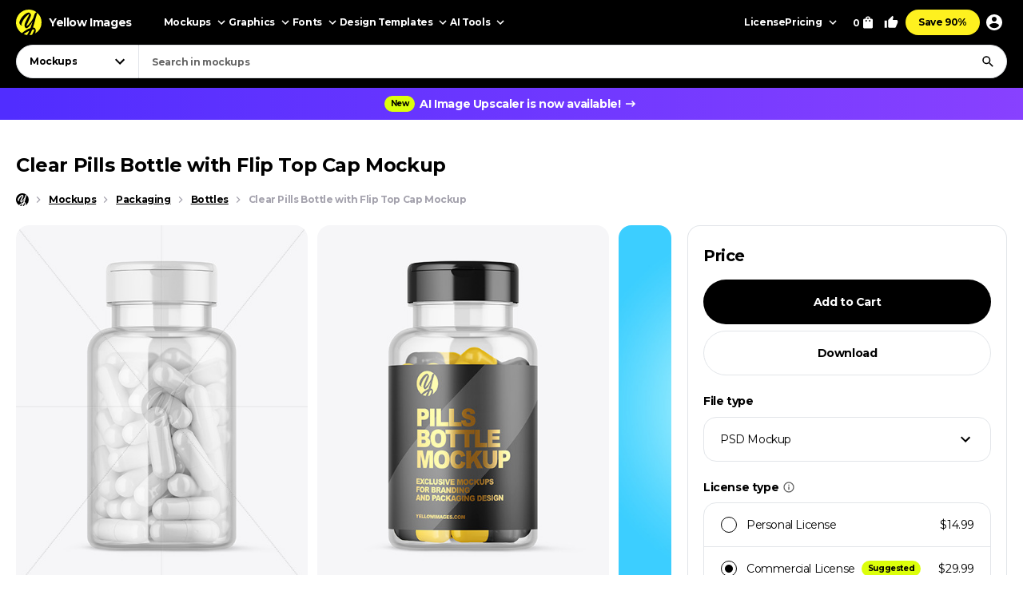

--- FILE ---
content_type: text/html; charset=UTF-8
request_url: https://yellowimages.com/mockups/r/862647
body_size: 511
content:
<li class="product-impressions card card_om" data-id="845330" data-sku="61249" data-category="Mockups/Packaging Mockups/Bottle Mockups" data-price="14.99">
<div class="card__inner">
<a class="card__link-overlay js-card-popup" href="/stock/clear-pills-bottle-mockup-61249" title="Clear Pills Bottle Mockup"></a>
<a class="card__link js-card-popup" href="/stock/clear-pills-bottle-mockup-61249" title="Clear Pills Bottle Mockup">
<div class="card__thumb skeleton">
<div class="card__bg lazyload" data-src="https://yi-files.yellowimages.com/products/845000/845330/1450098-cover.jpg"></div><img class="card__img lazyload" width="466" height="580" src="https://yi-files.yellowimages.com/products/845000/845330/1450099-cover.jpg" srcset="[data-uri]" data-srcset="https://yi-files.yellowimages.com/products/845000/845330/1450099-cover.jpg" alt="Clear Pills Bottle Mockup">
</div>
<div class="card__title-wrap">
<div class="card__title">Clear Pills Bottle Mockup</div>
<div class="card__type">
</div>
</div>
</a>
</div>
</li><li class="product-impressions card card_om" data-id="815752" data-sku="59322" data-category="Mockups/Packaging Mockups/Bottle Mockups" data-price="14.99">
<div class="card__inner">
<a class="card__link-overlay js-card-popup" href="/stock/clear-pills-bottle-mockup-59322" title="Clear Pills Bottle Mockup"></a>
<a class="card__link js-card-popup" href="/stock/clear-pills-bottle-mockup-59322" title="Clear Pills Bottle Mockup">
<div class="card__thumb skeleton">
<div class="card__bg lazyload" data-src="https://yi-files.yellowimages.com/products/815000/815752/1394414-cover.jpg"></div><img class="card__img lazyload" width="466" height="580" src="https://yi-files.yellowimages.com/products/815000/815752/1394415-cover.jpg" srcset="[data-uri]" data-srcset="https://yi-files.yellowimages.com/products/815000/815752/1394415-cover.jpg" alt="Clear Pills Bottle Mockup">
</div>
<div class="card__title-wrap">
<div class="card__title">Clear Pills Bottle Mockup</div>
<div class="card__type">
</div>
</div>
</a>
</div>
</li><li class="product-impressions card card_om" data-id="808990" data-sku="58821" data-category="Mockups/Packaging Mockups/Bottle Mockups" data-price="14.99">
<div class="card__inner">
<a class="card__link-overlay js-card-popup" href="/stock/clear-pills-bottle-mockup-58821" title="Clear Pills Bottle Mockup"></a>
<a class="card__link js-card-popup" href="/stock/clear-pills-bottle-mockup-58821" title="Clear Pills Bottle Mockup">
<div class="card__thumb skeleton">
<div class="card__bg lazyload" data-src="https://yi-files.yellowimages.com/products/808000/808990/1382391-cover.jpg"></div><img class="card__img lazyload" width="466" height="580" src="https://yi-files.yellowimages.com/products/808000/808990/1382392-cover.jpg" srcset="[data-uri]" data-srcset="https://yi-files.yellowimages.com/products/808000/808990/1382392-cover.jpg" alt="Clear Pills Bottle Mockup">
</div>
<div class="card__title-wrap">
<div class="card__title">Clear Pills Bottle Mockup</div>
<div class="card__type">
</div>
</div>
</a>
</div>
</li><li class="product-impressions card card_om" data-id="804409" data-sku="58510" data-category="Mockups/Packaging Mockups/Bottle Mockups" data-price="14.99">
<div class="card__inner">
<a class="card__link-overlay js-card-popup" href="/stock/clear-fish-oil-bottle-mockup-58510" title="Clear Fish Oil Bottle Mockup"></a>
<a class="card__link js-card-popup" href="/stock/clear-fish-oil-bottle-mockup-58510" title="Clear Fish Oil Bottle Mockup">
<div class="card__thumb skeleton">
<div class="card__bg lazyload" data-src="https://yi-files.yellowimages.com/products/804000/804409/1379033-cover.jpg"></div><img class="card__img lazyload" width="466" height="580" src="https://yi-files.yellowimages.com/products/804000/804409/1379034-cover.jpg" srcset="[data-uri]" data-srcset="https://yi-files.yellowimages.com/products/804000/804409/1379034-cover.jpg" alt="Clear Fish Oil Bottle Mockup">
</div>
<div class="card__title-wrap">
<div class="card__title">Clear Fish Oil Bottle Mockup</div>
<div class="card__type">
</div>
</div>
</a>
</div>
</li><li class="product-impressions card card_om" data-id="796982" data-sku="57957" data-category="Mockups/Packaging Mockups/Bottle Mockups" data-price="14.99">
<div class="card__inner">
<a class="card__link-overlay js-card-popup" href="/stock/clear-pills-bottle-mockup-57957" title="Clear Pills Bottle Mockup"></a>
<a class="card__link js-card-popup" href="/stock/clear-pills-bottle-mockup-57957" title="Clear Pills Bottle Mockup">
<div class="card__thumb skeleton">
<div class="card__bg lazyload" data-src="https://yi-files.yellowimages.com/products/796000/796982/1359299-cover.jpg"></div><img class="card__img lazyload" width="466" height="580" src="https://yi-files.yellowimages.com/products/796000/796982/1359300-cover.jpg" srcset="[data-uri]" data-srcset="https://yi-files.yellowimages.com/products/796000/796982/1359300-cover.jpg" alt="Clear Pills Bottle Mockup">
</div>
<div class="card__title-wrap">
<div class="card__title">Clear Pills Bottle Mockup</div>
<div class="card__type">
</div>
</div>
</a>
</div>
</li><li class="product-impressions card card_om" data-id="793516" data-sku="57682" data-category="Mockups/Packaging Mockups/Bottle Mockups" data-price="14.99">
<div class="card__inner">
<a class="card__link-overlay js-card-popup" href="/stock/clear-pills-bottle-mockup-57682" title="Clear Pills Bottle Mockup"></a>
<a class="card__link js-card-popup" href="/stock/clear-pills-bottle-mockup-57682" title="Clear Pills Bottle Mockup">
<div class="card__thumb skeleton">
<div class="card__bg lazyload" data-src="https://yi-files.yellowimages.com/products/793000/793516/1352640-cover.jpg"></div><img class="card__img lazyload" width="466" height="580" src="https://yi-files.yellowimages.com/products/793000/793516/1352641-cover.jpg" srcset="[data-uri]" data-srcset="https://yi-files.yellowimages.com/products/793000/793516/1352641-cover.jpg" alt="Clear Pills Bottle Mockup">
</div>
<div class="card__title-wrap">
<div class="card__title">Clear Pills Bottle Mockup</div>
<div class="card__type">
</div>
</div>
</a>
</div>
</li><li class="product-impressions card card_om" data-id="782993" data-sku="57004" data-category="Mockups/Packaging Mockups/Jar Mockups" data-price="14.99">
<div class="card__inner">
<a class="card__link-overlay js-card-popup" href="/stock/clear-pills-bottle-mockup-57004" title="Clear Pills Bottle Mockup"></a>
<a class="card__link js-card-popup" href="/stock/clear-pills-bottle-mockup-57004" title="Clear Pills Bottle Mockup">
<div class="card__thumb skeleton">
<div class="card__bg lazyload" data-src="https://yi-files.yellowimages.com/products/782000/782993/1334667-cover.jpg"></div><img class="card__img lazyload" width="466" height="580" src="https://yi-files.yellowimages.com/products/782000/782993/1334668-cover.jpg" srcset="[data-uri]" data-srcset="https://yi-files.yellowimages.com/products/782000/782993/1334668-cover.jpg" alt="Clear Pills Bottle Mockup">
</div>
<div class="card__title-wrap">
<div class="card__title">Clear Pills Bottle Mockup</div>
<div class="card__type">
</div>
</div>
</a>
</div>
</li><li class="product-impressions card card_om" data-id="773794" data-sku="56444" data-category="Mockups/Packaging Mockups/Jar Mockups" data-price="14.99">
<div class="card__inner">
<a class="card__link-overlay js-card-popup" href="/stock/clear-fish-oil-bottle-mockup-56444" title="Clear Fish Oil Bottle Mockup"></a>
<a class="card__link js-card-popup" href="/stock/clear-fish-oil-bottle-mockup-56444" title="Clear Fish Oil Bottle Mockup">
<div class="card__thumb skeleton">
<div class="card__bg lazyload" data-src="https://yi-files.yellowimages.com/products/773000/773794/1321183-cover.jpg"></div><img class="card__img lazyload" width="466" height="580" src="https://yi-files.yellowimages.com/products/773000/773794/1321184-cover.jpg" srcset="[data-uri]" data-srcset="https://yi-files.yellowimages.com/products/773000/773794/1321184-cover.jpg" alt="Clear Fish Oil Bottle Mockup">
</div>
<div class="card__title-wrap">
<div class="card__title">Clear Fish Oil Bottle Mockup</div>
<div class="card__type">
</div>
</div>
</a>
</div>
</li>

--- FILE ---
content_type: text/html; charset=UTF-8
request_url: https://yellowimages.com/nonce.php
body_size: -681
content:
qr5qSVoNONdjqQo5a5qi4ZdP

--- FILE ---
content_type: text/html; charset=UTF-8
request_url: https://yellowimages.com/view.php
body_size: -345
content:
862647